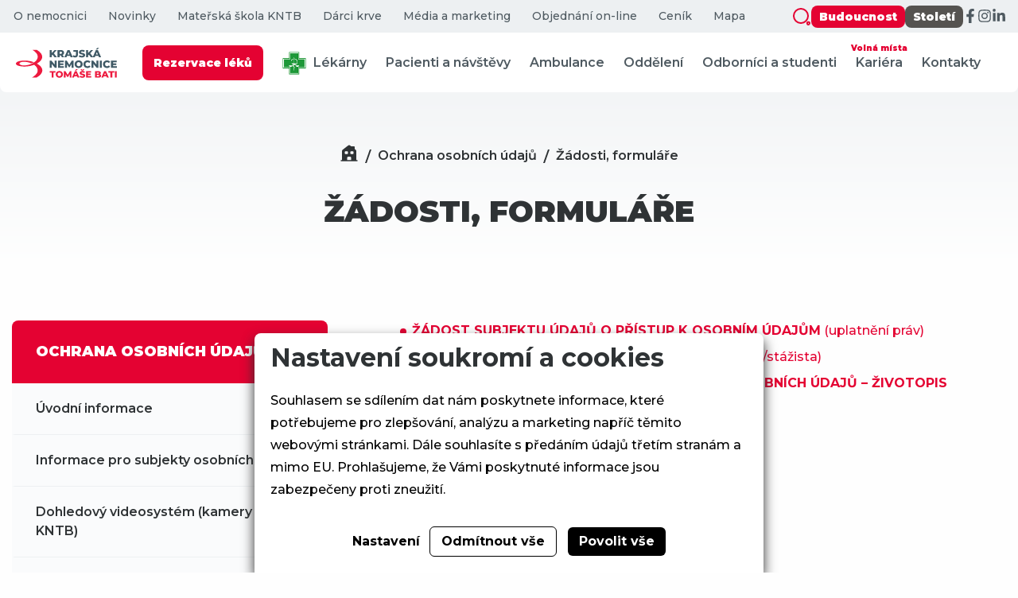

--- FILE ---
content_type: text/html; charset=utf-8
request_url: https://www.kntb.cz/zadosti-formulare
body_size: 6738
content:





<!doctype html>
<html lang="cs">
<head>
            <script>
    
    window.dataLayer = window.dataLayer || [];

    function gtag() {
        dataLayer.push(arguments);
    }
    

    gtag('consent', 'default'
    , {
        'ad_storage': 'denied',
        'ad_user_data': 'denied',
        'ad_personalization': 'denied',
        'analytics_storage': 'denied',
        'wait_for_update': 500,
    }
    )
    ;
</script>

        
        <link rel="apple-touch-icon" sizes="57x57" href="/media/front/assets/favicons/apple-icon-57x57.png">
    <link rel="apple-touch-icon" sizes="60x60" href="/media/front/assets/favicons/apple-icon-60x60.png">
    <link rel="apple-touch-icon" sizes="72x72" href="/media/front/assets/favicons/apple-icon-72x72.png">
    <link rel="apple-touch-icon" sizes="76x76" href="/media/front/assets/favicons/apple-icon-76x76.png">
    <link rel="apple-touch-icon" sizes="114x114" href="/media/front/assets/favicons/apple-icon-114x114.png">
    <link rel="apple-touch-icon" sizes="120x120" href="/media/front/assets/favicons/apple-icon-120x120.png">
    <link rel="apple-touch-icon" sizes="144x144" href="/media/front/assets/favicons/apple-icon-144x144.png">
    <link rel="apple-touch-icon" sizes="152x152" href="/media/front/assets/favicons/apple-icon-152x152.png">
    <link rel="apple-touch-icon" sizes="180x180" href="/media/front/assets/favicons/apple-icon-180x180.png">
    <link rel="icon" type="image/png" sizes="192x192"
          href="/media/front/assets/favicons/android-icon-192x192.png">
    <link rel="icon" type="image/png" sizes="32x32" href="/media/front/assets/favicons/favicon-32x32.png">
    <link rel="icon" type="image/png" sizes="96x96" href="/media/front/assets/favicons/favicon-96x96.png">
    <link rel="icon" type="image/png" sizes="16x16" href="/media/front/assets/favicons/favicon-16x16.png">
    <meta name="msapplication-TileColor" content="#E40232">
    <meta name="msapplication-TileImage" content="/media/front/assets/favicons/ms-icon-144x144.png">
    <meta name="theme-color" content="#E40232">
    <meta charset="utf-8"/>
    <meta name="viewport" content="width=device-width, initial-scale=1.0">
    <meta http-equiv="X-UA-Compatible" content="ie=edge">
    <meta name="author" content="dgstudio s.r.o."/>
    <meta name="copyright" content=""/>
    <meta name="keywords" content="žádost, GDPR"/>
    <meta name="description" content=" "/>
    <meta name="robots" content="all,follow"/>
    <meta name="googlebot" content="snippet,archive"/>
    <title>Žádosti, formuláře &bull; Krajská nemocnice T. Bati, a. s. </title>
    <link rel="preconnect" href="https://fonts.googleapis.com">
    <link rel="preconnect" href="https://fonts.gstatic.com" crossorigin="">
    <link href="https://fonts.googleapis.com/css2?family=Montserrat:ital,wght@0,400;0,500;0,600;0,700;0,800;0,900;1,400;1,500;1,600;1,700;1,800;1,900&amp;display=swap"
          rel="stylesheet">
    <link href='/media/front/css/app.min.css?v=80708' rel='stylesheet' type='text/css'>
</head>
<body>
    
<div class="top-bar ">
    <div class="top-bar_top">
        <nav aria-label="Vedlejší navigace">
            <ul>
                                    <li><a                                                            href="/o-nemocnici">O nemocnici</a></li>
                                    <li><a                                                            href="/novinky">Novinky</a></li>
                                    <li><a                                                            href="/materska-skola-kntb">Mateřská škola KNTB</a></li>
                                    <li><a                                                            href="/darci-krve">Dárci krve</a></li>
                                    <li><a                                                            href="/media-a-marketing">Média a marketing</a></li>
                                    <li><a                                 target="_blank" rel="noopener"                           href="/objednani-on-line">Objednání on-line</a></li>
                                    <li><a                                                            href="/cenik-placenych-vykonu-a-sluzeb">Ceník</a></li>
                                <li><a                        href="/mapa">Mapa</a></li>
            </ul>
                            <ul class="social show-for-large">
                    <button data-modal-open="search" aria-label="Zobrazit vyhledávání">
                        <img src="/media/front/assets/icons/search-red.svg" alt="ikona lupy">
                    </button>
                    <li>
                        <a class="button" href="https://www.budoucnostbatovky.cz"
                           target="_blank">Budoucnost</a>
                    </li>
                    <li>
                        <a class="button button-brown" href="https://www.stoletibatovky.cz"
                           target="_blank">Století</a>
                    </li>
                                            <li>
                            <a href="https://www.facebook.com/batovanemocnice" target="_blank" rel="noreferrer" class="icon"
                               aria-label="Facebook">
                                <svg aria-hidden="true" focusable="false" data-prefix="fab" data-icon="facebook-f"
                                     class="svg-inline--fa fa-facebook-f" role="img" xmlns="http://www.w3.org/2000/svg"
                                     viewBox="0 0 320 512">
                                    <path fill="currentColor"
                                          d="M279.1 288l14.22-92.66h-88.91v-60.13c0-25.35 12.42-50.06 52.24-50.06h40.42V6.26S260.4 0 225.4 0c-73.22 0-121.1 44.38-121.1 124.7v70.62H22.89V288h81.39v224h100.2V288z"></path>
                                </svg>
                            </a>
                        </li>
                                                                <li>
                            <a href="https://www.instagram.com/batova_nemocnice/" target="_blank" rel="noreferrer" class="icon"
                               aria-label="Instagram">
                                <svg aria-hidden="true" focusable="false" data-prefix="fab" data-icon="instagram"
                                     class="svg-inline--fa fa-instagram" role="img" xmlns="http://www.w3.org/2000/svg"
                                     viewBox="0 0 448 512">
                                    <path fill="currentColor"
                                          d="M224.1 141c-63.6 0-114.9 51.3-114.9 114.9s51.3 114.9 114.9 114.9S339 319.5 339 255.9 287.7 141 224.1 141zm0 189.6c-41.1 0-74.7-33.5-74.7-74.7s33.5-74.7 74.7-74.7 74.7 33.5 74.7 74.7-33.6 74.7-74.7 74.7zm146.4-194.3c0 14.9-12 26.8-26.8 26.8-14.9 0-26.8-12-26.8-26.8s12-26.8 26.8-26.8 26.8 12 26.8 26.8zm76.1 27.2c-1.7-35.9-9.9-67.7-36.2-93.9-26.2-26.2-58-34.4-93.9-36.2-37-2.1-147.9-2.1-184.9 0-35.8 1.7-67.6 9.9-93.9 36.1s-34.4 58-36.2 93.9c-2.1 37-2.1 147.9 0 184.9 1.7 35.9 9.9 67.7 36.2 93.9s58 34.4 93.9 36.2c37 2.1 147.9 2.1 184.9 0 35.9-1.7 67.7-9.9 93.9-36.2 26.2-26.2 34.4-58 36.2-93.9 2.1-37 2.1-147.8 0-184.8zM398.8 388c-7.8 19.6-22.9 34.7-42.6 42.6-29.5 11.7-99.5 9-132.1 9s-102.7 2.6-132.1-9c-19.6-7.8-34.7-22.9-42.6-42.6-11.7-29.5-9-99.5-9-132.1s-2.6-102.7 9-132.1c7.8-19.6 22.9-34.7 42.6-42.6 29.5-11.7 99.5-9 132.1-9s102.7-2.6 132.1 9c19.6 7.8 34.7 22.9 42.6 42.6 11.7 29.5 9 99.5 9 132.1s2.7 102.7-9 132.1z"></path>
                                </svg>
                            </a>
                        </li>
                                                                <li>
                            <a href="https://cz.linkedin.com/company/krajsk%C3%A1-nemocnice-t-bati-as?trk=public_post_feed-actor-name" target="_blank" rel="noreferrer" class="icon"
                               aria-label="LinkedIn">
                                <svg aria-hidden="true" focusable="false" data-prefix="fab" data-icon="linkedin-in"
                                     class="svg-inline--fa fa-linkedin-in" role="img" xmlns="http://www.w3.org/2000/svg"
                                     viewBox="0 0 448 512">
                                    <path fill="currentColor"
                                          d="M100.3 448H7.4V148.9h92.88zM53.79 108.1C24.09 108.1 0 83.5 0 53.8a53.79 53.79 0 0 1 107.6 0c0 29.7-24.1 54.3-53.79 54.3zM447.9 448h-92.68V302.4c0-34.7-.7-79.2-48.29-79.2-48.29 0-55.69 37.7-55.69 76.7V448h-92.78V148.9h89.08v40.8h1.3c12.4-23.5 42.69-48.3 87.88-48.3 94 0 111.3 61.9 111.3 142.3V448z"></path>
                                </svg>
                            </a>
                        </li>
                                                        </ul>
                    </nav>
    </div>
    <div class="top-bar_bottom">
        <a href="/">
            <img src="/media/front/assets/logo-dark.svg" alt="KNTB logo">
        </a>
        <div class="top-bar_bottom_actions">
            <nav class="show-for-large" aria-label="Hlavní navigace">
                <ul>
                    <li>
                        <a href="https://erecept.lekis.cz/formular?provozovny=37,38" target="_blank" rel="noopener">
                            <span class="button button-xsmall" style="margin-left: 0">Rezervace léků</span>
                        </a>
                    </li>
                    <li>
                        <a href="/lekarna"
                           >
                            <img src="/media/front/assets/lekarna.png" alt="Lékárna" width="30">
                            Lékárny
                        </a>
                    </li>
                                            <li>
                            <a href="/pacienti-a-navstevy"
                                                                   >
                                Pacienti a návštěvy
                                                            </a>
                        </li>
                                            <li>
                            <a href="/ambulance"
                                                                   >
                                Ambulance
                                                            </a>
                        </li>
                                            <li>
                            <a href="/oddeleni"
                                                                   >
                                Oddělení
                                                            </a>
                        </li>
                                            <li>
                            <a href="/odbornici"
                                                                   >
                                Odborníci a studenti
                                                            </a>
                        </li>
                                            <li>
                            <a href="/kariera"
                                                                   >
                                Kariéra
                                                                    <span class="tag tag-primary-inverted tag-rounded">Volná místa</span>
                                                            </a>
                        </li>
                                            <li>
                            <a href="/kontakty"
                                                                   >
                                Kontakty
                                                            </a>
                        </li>
                                    </ul>
            </nav>
            <button class="button button-icon hide-for-large" data-modal-open="search" aria-label="Zobrazit vyhledávání">
                <img src="/media/front/assets/icons/search.svg" alt="ikona lupy">
            </button>

            <button class="button button-icon hide-for-large" data-offcanvas-open="navigation"
                    aria-label="Zobrazit mobilní navigaci">
                <img src="/media/front/assets/icons/menu.svg" alt="ikona menu">
            </button>
        </div>
    </div>
</div>

<header class="header-global"
        >
    <div class="grid-container">
        <ul class="breadcrumbs show-for-medium">
    <li class="breadcrumbs_item">
        <a class="home" href="/" aria-label="Domů"></a>
    </li>
            <li class="breadcrumbs_item">
            <a href="/ochrana-osobnich-udaju">Ochrana osobních údajů</a>
        </li>
            <li class="breadcrumbs_item">
            <a href="/zadosti-formulare">Žádosti, formuláře</a>
        </li>
    </ul>
        <h1>Žádosti, formuláře</h1>
            </div>
</header>
<main>
    <div class="grid-container">
        <div class="grid-x grid-margin-x align-center">
                <div class="cell medium-4">
        <div class="subnav">
            <div class="subnav_title show-for-medium">
                <a href="/ochrana-osobnich-udaju"> OCHRANA OSOBNÍCH ÚDAJŮ</a>
            </div>
            <div class="subnav_title hide-for-medium" data-subnav-toggle="uni-subnav">
                <div>OTEVŘÍT MENU</div>
                <div class="button button-icon button-transparent button-small">
                    <img src="/media/front/assets/icons/more.svg" alt="Zobrazit / skrýt navigaci"/>
                </div>
            </div>
            <nav aria-label="Subnavigace" data-subnav="uni-subnav">
                <ul class="subnav_links">
                                            <li>
                            <a                                href="/uvodni-informace">Úvodní informace</a>
                        </li>
                                            <li>
                            <a                                href="/informace-pro-subjekty-osobnich-udaju">Informace pro subjekty osobních údajů</a>
                        </li>
                                            <li>
                            <a                                href="/dohledovy-videosystem-kamery-v-kntb">Dohledový videosystém (kamery v KNTB)</a>
                        </li>
                                            <li>
                            <a                                href="/uplatneni-prav-subjektu-osobnich-udaju-ii-vrstva">Uplatnění práv subjektu osobních údajů (II.vrstva)</a>
                        </li>
                                            <li>
                            <a class="active"                               href="/zadosti-formulare">Žádosti, formuláře</a>
                        </li>
                                    </ul>
            </nav>
        </div>
    </div>

            <div class="cell auto cell-pl-large universal-page_content">
                                    <ul style="list-style-type: square;">
<li><a title="žádosti, formuláře - ŽÁDOST SUBJEKTU ÚDAJŮ O PŘÍSTUP K OSOBNÍM ÚDAJŮM" href="/media/userfiles/GDPR/01%20F-09-2022-340%20GDPR%20%C5%BD%C3%81DOST%20S%C3%9A%20O%20P%C5%98%C3%8DSTUP%20K%20OSOBN%C3%8DM%20%C3%9ADAJ%C5%AEM.pdf"><strong>ŽÁDOST SUBJEKTU ÚDAJŮ O PŘÍSTUP K OSOBNÍM ÚDAJŮM</strong> (uplatnění práv)</a></li>
<li><a title="žádosti, formuláře - ŽÁDOST O SBĚR DAT PRO STUDIJNÍ ÚČELY" href="/media/userfiles/GDPR/01%20F-09-2022-333%20GDPR%20%C5%BD%C3%81DOST%20O%20SB%C4%9AR%20DAT%20PRO%20STUDIJN%C3%8D%20%C3%9A%C4%8CELY_form_v.%2001.pdf"><strong>ŽÁDOST O SBĚR DAT PRO STUDIJNÍ ÚČELY</strong> (student/stážista)</a></li>
<li><a title="žádosti, formuláře - SOUHLAS SUBJEKTU OSOBNÍCH ÚDAJŮ SE ZPRACOVÁNÍM OSOBNÍCH ÚDAJŮ - ŽIVOTOPIS" href="/media/userfiles/GDPR/01%20F-09-2022-336%20GDPR%20SOUHLAS%20S%C3%9A%20SE%20ZPRACOV%C3%81N%C3%8DM%20O%C3%9A_%C5%BEivotopis.pdf"><strong>SOUHLAS SUBJEKTU ÚDAJŮ SE ZPRACOVÁNÍM OSOBNÍCH ÚDAJŮ – ŽIVOTOPIS</strong></a></li>
</ul>
                                                                            </div>
        </div>
    </div>
    </main>


<footer class="footer-main">
    <div class="grid-container">
        <div class="grid-x grid-margin-x grid-margin-y small-up-1 medium-up-2 large-up-4">
            <div class="cell">
                <a href="/">
                    <img src="/media/front/assets/logo-white.svg" width="180" alt="logo" class="logo">
                </a>
                <img src="/media/front/assets/akreditovano.png" width="100" alt="logo" style="display: block">
            </div>
            <div class="cell">
                <div class="title">Kam se podívat?</div>
                <ul>
<li><a href="/oddeleni">Seznam oddělení</a></li>
<li><a href="/odbornici">Pro odborníky</a></li>
<li><a href="/pacienti-a-navstevy">Pacienti a návštěvy</a></li>
<li><a href="/mapa">Mapa areálu</a></li>
</ul>
            </div>
            <div class="cell">
                <div class="title">Důležité odkazy</div>
                <ul>
<li><a href="/zpracovani-osobnich-udaju">Ochrana osobních údajů</a></li>
<li><a href="/cookies">Cookies</a></li>
<li><a href="/vedeni-nemocnice">Vedení nemocnice</a></li>
<li><a href="/kontakty">Kontakty</a></li>
<li><a href="/prace-v-batovce">Kariéra</a></li>
</ul>
            </div>
            <div class="cell">
                <div class="title">Kontaktujte nás</div>
                <ul>
                    <li class="has-icon">
                        <span class="icon">
                            <img src="/media/front/assets/icons/call-calling.svg"
                                 alt="telephone icon">
                        </span>
                        <a href="tel:+420577551111">+420 577 551 111</a>
                    </li>
                                        <li class="has-icon">
                        <span class="icon">
                            <img src="/media/front/assets/icons/house.svg" alt="house icon">
                        </span>
                        <address>
                            <strong>Krajská nemocnice T. Bati, a. s. </strong>
                            <br>Havlíčkovo nábřeží 600<br>
                            762 75  Zlín
                        </address>
                    </li>
                </ul>
                                    <ul class="social">
                                                    <li>
                                <a href="https://www.facebook.com/batovanemocnice" target="_blank" rel="noreferrer" class="icon"
                                   aria-label="Facebook">
                                    <svg aria-hidden="true" focusable="false" data-prefix="fab" data-icon="facebook-f"
                                         class="svg-inline--fa fa-facebook-f" role="img"
                                         xmlns="http://www.w3.org/2000/svg" viewBox="0 0 320 512">
                                        <path fill="currentColor"
                                              d="M279.1 288l14.22-92.66h-88.91v-60.13c0-25.35 12.42-50.06 52.24-50.06h40.42V6.26S260.4 0 225.4 0c-73.22 0-121.1 44.38-121.1 124.7v70.62H22.89V288h81.39v224h100.2V288z"></path>
                                    </svg>
                                </a>
                            </li>
                                                                            <li>
                                <a href="https://www.instagram.com/batova_nemocnice/" target="_blank" rel="noreferrer" class="icon"
                                   aria-label="Instagram">
                                    <svg aria-hidden="true" focusable="false" data-prefix="fab" data-icon="instagram"
                                         class="svg-inline--fa fa-instagram" role="img"
                                         xmlns="http://www.w3.org/2000/svg" viewBox="0 0 448 512">
                                        <path fill="currentColor"
                                              d="M224.1 141c-63.6 0-114.9 51.3-114.9 114.9s51.3 114.9 114.9 114.9S339 319.5 339 255.9 287.7 141 224.1 141zm0 189.6c-41.1 0-74.7-33.5-74.7-74.7s33.5-74.7 74.7-74.7 74.7 33.5 74.7 74.7-33.6 74.7-74.7 74.7zm146.4-194.3c0 14.9-12 26.8-26.8 26.8-14.9 0-26.8-12-26.8-26.8s12-26.8 26.8-26.8 26.8 12 26.8 26.8zm76.1 27.2c-1.7-35.9-9.9-67.7-36.2-93.9-26.2-26.2-58-34.4-93.9-36.2-37-2.1-147.9-2.1-184.9 0-35.8 1.7-67.6 9.9-93.9 36.1s-34.4 58-36.2 93.9c-2.1 37-2.1 147.9 0 184.9 1.7 35.9 9.9 67.7 36.2 93.9s58 34.4 93.9 36.2c37 2.1 147.9 2.1 184.9 0 35.9-1.7 67.7-9.9 93.9-36.2 26.2-26.2 34.4-58 36.2-93.9 2.1-37 2.1-147.8 0-184.8zM398.8 388c-7.8 19.6-22.9 34.7-42.6 42.6-29.5 11.7-99.5 9-132.1 9s-102.7 2.6-132.1-9c-19.6-7.8-34.7-22.9-42.6-42.6-11.7-29.5-9-99.5-9-132.1s-2.6-102.7 9-132.1c7.8-19.6 22.9-34.7 42.6-42.6 29.5-11.7 99.5-9 132.1-9s102.7-2.6 132.1 9c19.6 7.8 34.7 22.9 42.6 42.6 11.7 29.5 9 99.5 9 132.1s2.7 102.7-9 132.1z"></path>
                                    </svg>
                                </a>
                            </li>
                                                                            <li>
                                <a href="https://cz.linkedin.com/company/krajsk%C3%A1-nemocnice-t-bati-as?trk=public_post_feed-actor-name" target="_blank" rel="noreferrer" class="icon"
                                   aria-label="LinkedIn">
                                    <svg aria-hidden="true" focusable="false" data-prefix="fab" data-icon="linkedin-in"
                                         class="svg-inline--fa fa-linkedin-in" role="img"
                                         xmlns="http://www.w3.org/2000/svg" viewBox="0 0 448 512">
                                        <path fill="currentColor"
                                              d="M100.3 448H7.4V148.9h92.88zM53.79 108.1C24.09 108.1 0 83.5 0 53.8a53.79 53.79 0 0 1 107.6 0c0 29.7-24.1 54.3-53.79 54.3zM447.9 448h-92.68V302.4c0-34.7-.7-79.2-48.29-79.2-48.29 0-55.69 37.7-55.69 76.7V448h-92.78V148.9h89.08v40.8h1.3c12.4-23.5 42.69-48.3 87.88-48.3 94 0 111.3 61.9 111.3 142.3V448z"></path>
                                    </svg>
                                </a>
                            </li>
                                                                    </ul>
                            </div>
        </div>
        <div class="realization">
            <p><a href="https://posta.bnzlin.cz/owa" target="_blank" rel="noopener">E-mail pro zaměstnance</a> |  <a href="https://webkredit.bnzlin.cz" target="_blank" rel="noopener">Objednávání stravy</a> |  <a href="https://moodle.bnzlin.cz/login/index.php" target="_blank" rel="noopener">eLearning</a> |  <u></u><a href="https://cevisweb.bnzlin.cz/cevisWeb/login">Docházka a plánování absencí</a> | <a href="https://zam.kntb.cz/">Zaměstnanecký portál</a></p>
            <a href="https://www.dgstudio.cz" target="_blank">Realizace webu
                <strong>dgstudio.</strong>
            </a>
        </div>
    </div>
</footer>


<div class="modal modal-search" data-modal="search">
    <div class="modal_content" role="dialog" aria-modal="true">
        <button class="modal_close" data-modal-close="search" aria-label="Zavřít vyhledávání"></button>
        <form class="search-form search-form-autocomplete" action="/vysledky-vyhledavani" method="get"
              autocomplete="off">
            <label class="form-animated"><span>Co dnes hledáte?</span>
                <input type="text" name="q" required>
                <ul class="autocomplete-list">

                </ul>
            </label>
        </form>
    </div>
</div>
<div class="browser-warning" id="__browser-warning">
    <div class="title">Zdá se, že používáte<br> nepodporovaný prohlížeč</div>
    <p>Aby Vám tato webová stránka fungovala, potřebujete moderní podporovaný prohlížeč. Pokud používáte Windows 10, máte již nainstalovaný moderní prohlížeč Microsoft Edge, který můžete použít k zobrazení tohto webu.</p>
    <div class="browser-warning-list">
        <a class="browser-warning-list-item" href="https://www.microsoft.com/cs-cz/edge"
           target="_blank" title="Otevřít stránku Microsoft Edge">
            <img src="/media/front/assets/browsers/edge.svg" alt="Microsoft Edge Logo">
            <div class="browser-warning-list-item-desc">
                <strong>Microsoft Edge</strong>
                <p>Moderní prohlížeč od společnosti Microsoft</p>
                <div class="note">Součást Windows 10</div>
            </div>
        </a>
        <a class="browser-warning-list-item" href="https://www.mozilla.org/cs/firefox/new/" target="_blank"
           title="Otevřít stránku Mozilla Firefox">
            <img src="/media/front/assets/browsers/firefox.svg" alt="Mozilla Firefox Logo">
            <div class="browser-warning-list-item-desc">
                <strong>Mozilla Firefox</strong>
                <p>Svobodný prohlížeč se zaměřením na soukromí</p>
            </div>
        </a>
        <a class="browser-warning-list-item" href="https://www.google.com/intl/cs_CZ/chrome/" target="_blank"
           title="Otevřít stránku Google Chrome">
            <img src="/media/front/assets/browsers/chrome.svg" alt="Google Chrome Logo">
            <div class="browser-warning-list-item-desc">
                <strong>Google Chrome</strong>
                <p>Nejpoužívanější prohlížeč na světe od Googlu</p>
            </div>
        </a>
    </div>
    <div class="browser-warning-consent">
        <div class="consent">Nechcete měnit prohlížeč?</div>
        <a class="button button primary" id="__browser-warning-consent"><span>Pokračovat na stránku</span></a>
    </div>
</div>
<div class="browser-warning-overlay" id="__browser-warning-overlay"></div>

<div class="off-canvas off-canvas-nav" data-offcanvas="navigation">
    <div class="off-canvas_content">

        <a href="/">
            <img src="/media/front/assets/logo-dark.svg" alt="KNTB logo">
        </a>
        <button class="off-canvas_close" data-offcanvas-close="navigation"
                aria-label="Zavřít mobilní navigaci"></button>
        <nav class="hide-for-large" aria-label="Hlavní navigace">
            <ul>
                <li>
                    <a href="https://erecept.lekis.cz/formular?provozovny=37,38" target="_blank" rel="noopener">
                        <span class="button button-xsmall" style="margin-left: 0">Rezervace léků</span>
                    </a>
                </li>
                <li>
                    <a href="/lekarna"
                       >
                        <img src="/media/front/assets/lekarna.png" alt="Lékárna" width="30">
                        Lékárny
                    </a>
                </li>
                                    <li>
                        <a href="/pacienti-a-navstevy"
                                                           >
                            Pacienti a návštěvy
                                                    </a>
                    </li>
                                    <li>
                        <a href="/ambulance"
                                                           >
                            Ambulance
                                                    </a>
                    </li>
                                    <li>
                        <a href="/oddeleni"
                                                           >
                            Oddělení
                                                    </a>
                    </li>
                                    <li>
                        <a href="/odbornici"
                                                           >
                            Odborníci a studenti
                                                    </a>
                    </li>
                                    <li>
                        <a href="/kariera"
                                                           >
                            Kariéra
                                                            <span class="tag tag-primary-inverted tag-rounded">Volná místa</span>
                                                    </a>
                    </li>
                                    <li>
                        <a href="/kontakty"
                                                           >
                            Kontakty
                                                    </a>
                    </li>
                            </ul>
        </nav>
        <a class="button button-xsmall" style="margin-top: 20px" href="https://www.budoucnostbatovky.cz"
           target="_blank">Budoucnost</a>
        <a class="button button-xsmall button-brown" style="margin-top: 20px" href="https://www.stoletibatovky.cz"
           target="_blank">Století</a>
                    <ul class="social">
                                    <li>
                        <a href="https://www.facebook.com/batovanemocnice" target="_blank" rel="noreferrer" class="icon"
                           aria-label="Facebook">
                            <svg aria-hidden="true" focusable="false" data-prefix="fab" data-icon="facebook-f"
                                 class="svg-inline--fa fa-facebook-f" role="img" xmlns="http://www.w3.org/2000/svg"
                                 viewBox="0 0 320 512">
                                <path fill="currentColor"
                                      d="M279.1 288l14.22-92.66h-88.91v-60.13c0-25.35 12.42-50.06 52.24-50.06h40.42V6.26S260.4 0 225.4 0c-73.22 0-121.1 44.38-121.1 124.7v70.62H22.89V288h81.39v224h100.2V288z"></path>
                            </svg>
                        </a>
                    </li>
                                                    <li>
                        <a href="https://www.instagram.com/batova_nemocnice/" target="_blank" rel="noreferrer" class="icon"
                           aria-label="Instagram">
                            <svg aria-hidden="true" focusable="false" data-prefix="fab" data-icon="instagram"
                                 class="svg-inline--fa fa-instagram" role="img" xmlns="http://www.w3.org/2000/svg"
                                 viewBox="0 0 448 512">
                                <path fill="currentColor"
                                      d="M224.1 141c-63.6 0-114.9 51.3-114.9 114.9s51.3 114.9 114.9 114.9S339 319.5 339 255.9 287.7 141 224.1 141zm0 189.6c-41.1 0-74.7-33.5-74.7-74.7s33.5-74.7 74.7-74.7 74.7 33.5 74.7 74.7-33.6 74.7-74.7 74.7zm146.4-194.3c0 14.9-12 26.8-26.8 26.8-14.9 0-26.8-12-26.8-26.8s12-26.8 26.8-26.8 26.8 12 26.8 26.8zm76.1 27.2c-1.7-35.9-9.9-67.7-36.2-93.9-26.2-26.2-58-34.4-93.9-36.2-37-2.1-147.9-2.1-184.9 0-35.8 1.7-67.6 9.9-93.9 36.1s-34.4 58-36.2 93.9c-2.1 37-2.1 147.9 0 184.9 1.7 35.9 9.9 67.7 36.2 93.9s58 34.4 93.9 36.2c37 2.1 147.9 2.1 184.9 0 35.9-1.7 67.7-9.9 93.9-36.2 26.2-26.2 34.4-58 36.2-93.9 2.1-37 2.1-147.8 0-184.8zM398.8 388c-7.8 19.6-22.9 34.7-42.6 42.6-29.5 11.7-99.5 9-132.1 9s-102.7 2.6-132.1-9c-19.6-7.8-34.7-22.9-42.6-42.6-11.7-29.5-9-99.5-9-132.1s-2.6-102.7 9-132.1c7.8-19.6 22.9-34.7 42.6-42.6 29.5-11.7 99.5-9 132.1-9s102.7-2.6 132.1 9c19.6 7.8 34.7 22.9 42.6 42.6 11.7 29.5 9 99.5 9 132.1s2.7 102.7-9 132.1z"></path>
                            </svg>
                        </a>
                    </li>
                                                    <li>
                        <a href="https://cz.linkedin.com/company/krajsk%C3%A1-nemocnice-t-bati-as?trk=public_post_feed-actor-name" target="_blank" rel="noreferrer" class="icon"
                           aria-label="LinkedIn">
                            <svg aria-hidden="true" focusable="false" data-prefix="fab" data-icon="linkedin-in"
                                 class="svg-inline--fa fa-linkedin-in" role="img" xmlns="http://www.w3.org/2000/svg"
                                 viewBox="0 0 448 512">
                                <path fill="currentColor"
                                      d="M100.3 448H7.4V148.9h92.88zM53.79 108.1C24.09 108.1 0 83.5 0 53.8a53.79 53.79 0 0 1 107.6 0c0 29.7-24.1 54.3-53.79 54.3zM447.9 448h-92.68V302.4c0-34.7-.7-79.2-48.29-79.2-48.29 0-55.69 37.7-55.69 76.7V448h-92.78V148.9h89.08v40.8h1.3c12.4-23.5 42.69-48.3 87.88-48.3 94 0 111.3 61.9 111.3 142.3V448z"></path>
                            </svg>
                        </a>
                    </li>
                                            </ul>
            </div>
</div>
<script src="/media/front/warning/ieWarning.js?v=80708"></script>

<script src="/media/front/js/bundle.min.js?v=80708"></script>
    
    <div class="cookies-bar" id="_cookies-bar">
        <div class="cookies-bar-step cookies-bar-step-showed" id="_cookies-step-0">
            <div class="cookies-bar_text">
                <h2>Nastavení soukromí a cookies</h2>
                <p>
                    Souhlasem se sdílením dat nám poskytnete informace, které potřebujeme pro zlepšování, analýzu a marketing napříč těmito webovými stránkami.
                    Dále souhlasíte s předáním údajů třetím stranám a mimo EU. Prohlašujeme, že Vámi poskytnuté informace jsou zabezpečeny proti zneužití.
                </p>
            </div>
            <div class="cookies-bar_actions">
                <button data-toggle="_cookies-step-1" type="button"
                        class="btn-simple">Nastavení</button>
                <button id="_cookies-deny-all" type="button"
                        class="btn-border">Odmítnout vše</button>
                <button id="_cookies-allow-all" type="button" class="btn-filled">Povolit vše</button>
            </div>
        </div>
        <div class="cookies-bar-step" id="_cookies-step-1">
            <div class="cookies-bar_text">
                <h2>Nastavení soukromí a cookies</h2>
                <p>
                    Souhlasem se sdílením dat nám poskytnete informace, které potřebujeme pro zlepšování, analýzu a marketing napříč těmito webovými stránkami.
                    Dále souhlasíte s předáním údajů třetím stranám a mimo EU. Prohlašujeme, že Vámi poskytnuté informace jsou zabezpečeny proti zneužití.
                </p>
                <p>
                    Dejte nám prosím vědět, která data nám a našim partnerům dovolíte zpracovat.
                </p>
                <hr>
                <div class="cookies-bar_accordion">
                    <div class="cookies-bar_header">
                        <div>
                            <h3>Technická data</h3>
                        </div>
                        <div>Trvale zapnuto</div>
                    </div>
                    <div class="body">
                        <p>
                            Webové stránky potřebují technická data pro správné fungování. Bez těchto dat by nebylo možné například vyhledávat, přehrát video nebo dokončit objednávku v e-shopu.
                        </p>
                    </div>
                </div>
                                    <div class="cookies-bar_accordion">
                        <div class="cookies-bar_header">
                            <div>
                                <h3>Analytické a statistické údaje</h3>
                            </div>
                                                            <div>
                                    <input name="group[]" value="analytics" type="checkbox">
                                </div>
                                                    </div>
                        <div class="body">
                            <p>Analytické a statistické údaje nám pomáhají pochopit, jaké funkce jsou vaše oblíbené, co nám na webu nefunguje, jaké zařízení pro prohlížení stránek používáte a mnoho dalších.</p>
                        </div>
                    </div>
                            </div>
            <div class="cookies-bar_actions">
                <button data-toggle="_cookies-step-0" type="button" class="btn-simple">Zpět</button>
                <button id="_cookies-allow-selected" type="button"
                        class="btn-filled">Povolit vybrané</button>
            </div>
        </div>
    </div>
    <link rel="stylesheet" href="https://www.kntb.cz/gdpr-api/css?v=35643"/>
<script type="application/javascript" src="https://www.kntb.cz/gdpr-api/js?v=35643"></script>


<script src="https://challenges.cloudflare.com/turnstile/v0/api.js" async defer></script>
</body>
</html>


--- FILE ---
content_type: image/svg+xml
request_url: https://www.kntb.cz/media/front/assets/icons/house.svg
body_size: 261
content:
<svg width="22" height="21" viewBox="0 0 22 21" fill="none" xmlns="http://www.w3.org/2000/svg">
<path d="M21 19.2502H20V7.98021C20 7.36021 19.72 6.78021 19.23 6.40021L18 5.44021L17.98 2.99021C17.98 2.44021 17.53 2.00021 16.98 2.00021H13.57L12.23 0.960215C11.51 0.390215 10.49 0.390215 9.77 0.960215L2.77 6.40021C2.28 6.78021 2 7.36021 2 7.97021L1.95 19.2502H1C0.59 19.2502 0.25 19.5902 0.25 20.0002C0.25 20.4102 0.59 20.7502 1 20.7502H21C21.41 20.7502 21.75 20.4102 21.75 20.0002C21.75 19.5902 21.41 19.2502 21 19.2502ZM5.5 10.7502V9.25021C5.5 8.70021 5.95 8.25021 6.5 8.25021H8.5C9.05 8.25021 9.5 8.70021 9.5 9.25021V10.7502C9.5 11.3002 9.05 11.7502 8.5 11.7502H6.5C5.95 11.7502 5.5 11.3002 5.5 10.7502ZM13.5 19.2502H8.5V16.5002C8.5 15.6702 9.17 15.0002 10 15.0002H12C12.83 15.0002 13.5 15.6702 13.5 16.5002V19.2502ZM16.5 10.7502C16.5 11.3002 16.05 11.7502 15.5 11.7502H13.5C12.95 11.7502 12.5 11.3002 12.5 10.7502V9.25021C12.5 8.70021 12.95 8.25021 13.5 8.25021H15.5C16.05 8.25021 16.5 8.70021 16.5 9.25021V10.7502Z" fill="#E40232"/>
</svg>


--- FILE ---
content_type: image/svg+xml
request_url: https://www.kntb.cz/media/front/assets/icons/breadcrumbs-divider-dark.svg
body_size: 215
content:
<?xml version="1.0" encoding="UTF-8" standalone="no"?>
<svg
   xmlns:svg="http://www.w3.org/2000/svg"
   xmlns="http://www.w3.org/2000/svg"
   width="7.072"
   height="15.072001"
   viewBox="0 0 7.072 14.130001"
   version="1.1"
   id="svg4"
   style="fill:none">

  <defs
     id="defs8" />
  <path
     d="M 5.28,-0.5 H 7.072 L 1.792,14.572001 H 0 Z"
     id="path2"
     style="fill:#2F3335" />
</svg>


--- FILE ---
content_type: image/svg+xml
request_url: https://www.kntb.cz/media/front/assets/icons/more.svg
body_size: -3
content:
<svg width="16" height="14" viewBox="0 0 16 14" fill="none" xmlns="http://www.w3.org/2000/svg">
<path d="M-2.62268e-07 7L14 7M14 7L8 13M14 7L8 1" stroke="white" stroke-width="2"/>
</svg>


--- FILE ---
content_type: image/svg+xml
request_url: https://www.kntb.cz/media/front/assets/icons/house-dark.svg
body_size: 264
content:
<svg width="24" height="24" viewBox="0 0 24 24" fill="none" xmlns="http://www.w3.org/2000/svg">
    <path d="M22 21.2502H21V9.98021C21 9.36021 20.72 8.78021 20.23 8.40021L19 7.44021L18.98 4.99021C18.98 4.44021 18.53 4.00021 17.98 4.00021H14.57L13.23 2.96021C12.51 2.39021 11.49 2.39021 10.77 2.96021L3.77 8.40021C3.28 8.78021 3 9.36021 3 9.97021L2.95 21.2502H2C1.59 21.2502 1.25 21.5902 1.25 22.0002C1.25 22.4102 1.59 22.7502 2 22.7502H22C22.41 22.7502 22.75 22.4102 22.75 22.0002C22.75 21.5902 22.41 21.2502 22 21.2502ZM6.5 12.7502V11.2502C6.5 10.7002 6.95 10.2502 7.5 10.2502H9.5C10.05 10.2502 10.5 10.7002 10.5 11.2502V12.7502C10.5 13.3002 10.05 13.7502 9.5 13.7502H7.5C6.95 13.7502 6.5 13.3002 6.5 12.7502ZM14.5 21.2502H9.5V18.5002C9.5 17.6702 10.17 17.0002 11 17.0002H13C13.83 17.0002 14.5 17.6702 14.5 18.5002V21.2502ZM17.5 12.7502C17.5 13.3002 17.05 13.7502 16.5 13.7502H14.5C13.95 13.7502 13.5 13.3002 13.5 12.7502V11.2502C13.5 10.7002 13.95 10.2502 14.5 10.2502H16.5C17.05 10.2502 17.5 10.7002 17.5 11.2502V12.7502Z"
          fill="#2F3335"/>
</svg>
